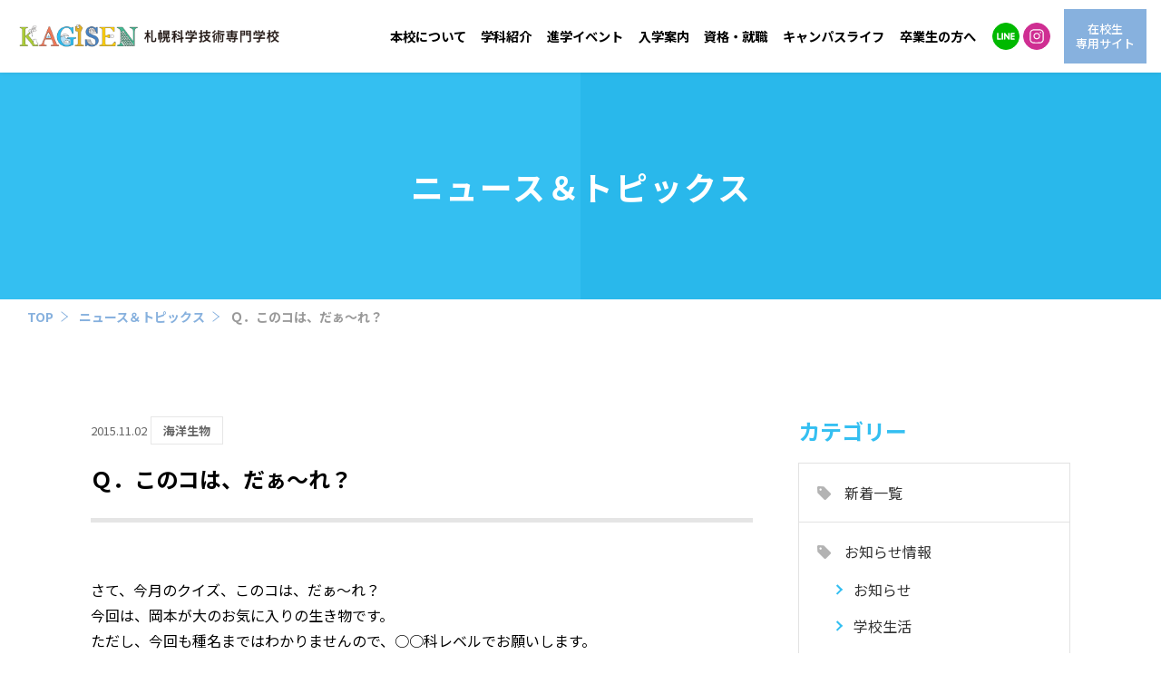

--- FILE ---
content_type: text/html; charset=UTF-8
request_url: https://s-kagisen.ac.jp/news/2015/11/02/1740/
body_size: 6366
content:
<!DOCTYPE html>
<html lang="ja" class="ua_pc">
<head prefix="og: http://ogp.me/ns# fb: http://ogp.me/ns/fb# article: http://ogp.me/ns/article#">
<meta charset="UTF-8">
<!-- Google Tag Manager -->
<script>
    (function(w, d, s, l, i) {
        w[l] = w[l] || [];
        w[l].push({
            'gtm.start': new Date().getTime(),
            event: 'gtm.js'
        });
        var f = d.getElementsByTagName(s)[0],
            j = d.createElement(s),
            dl = l != 'dataLayer' ? '&l=' + l : '';
        j.async = true;
        j.src =
            'https://www.googletagmanager.com/gtm.js?id=' + i + dl;
        f.parentNode.insertBefore(j, f);
    })(window, document, 'script', 'dataLayer', 'GTM-TZ46CVN');

</script>
<!-- End Google Tag Manager -->
<title>Ｑ．このコは、だぁ～れ？｜ニュース＆トピックス｜札幌科学技術専門学校</title>
<meta name="description" content="さて、今月のクイズ、このコは、だぁ～れ？ 今回は、岡本が大のお気に入りの生き物です。 ただし、今回も種名まではわかりませんので、○○科レベルでお願いします。 顕微鏡の接眼レンズにカメラをくっつけ、 息を止めて接写するという荒業で撮影していますので、 不鮮明さはお許しください。 このコの触角です。 ちょっとプランクトンっぽいですが、常時浮遊生活を送ってはいません。 （でも、このコが泳ぐ姿は愉快で大好...">
<meta name="viewport" content="width=device-width,initial-scale=1.0">
<meta name="format-detection" content="telephone=no">

<!-- font -->
<link rel="preconnect" href="https://fonts.googleapis.com">
<link rel="preconnect" href="https://fonts.gstatic.com" crossorigin>
<link href="https://fonts.googleapis.com/css2?family=Noto+Sans+JP:wght@400;500;700&display=swap" rel="stylesheet">
<link rel="stylesheet" href="https://use.typekit.net/cqz0wjo.css">
<!-- /font -->

<!-- css -->
<link href="https://s-kagisen.ac.jp/common/css/template.css?1711963502" rel="stylesheet">
<link href="https://s-kagisen.ac.jp/common/js/magnific/magnific-popup.css?1583592585" rel="stylesheet">
<link href="https://s-kagisen.ac.jp/css/news.css?1608042490" rel="stylesheet">
<link href="https://s-kagisen.ac.jp/css/wp.css?1583592585" rel="stylesheet">
<!-- / css -->

<!-- script -->
<script src="https://s-kagisen.ac.jp/common/js/jquery-3.6.3.min.js" defer></script>
<script src="https://s-kagisen.ac.jp/common/js/site.js?1612756716" defer></script>
<script src="https://s-kagisen.ac.jp/common/js/magnific/jquery.magnific-popup.min.js?1583592585" defer></script>
<script src="https://s-kagisen.ac.jp/common/js/magnific.js?1583592585" defer></script>
<!-- / script -->

<!-- ogp -->
<meta property="og:title" content="Ｑ．このコは、だぁ～れ？｜ニュース＆トピックス｜札幌科学技術専門学校">
<meta property="og:type" content="article">
<meta property="og:url" content="https://s-kagisen.ac.jp/news/2015/11/02/1740/">
<meta property="og:image" content="https://s-kagisen.ac.jp/uploads/2015/11/RIMG1144.jpg">
<meta property="og:image:width" content="320">
<meta property="og:image:height" content="240">
<meta property="og:site_name" content="札幌科学技術専門学校">
<meta property="og:description" content="さて、今月のクイズ、このコは、だぁ～れ？ 今回は、岡本が大のお気に入りの生き物です。 ただし、今回も種名まではわかりませんので、○○科レベルでお願いします。 顕微鏡の接眼レンズにカメラをくっつけ、 息を止めて接写するという荒業で撮影していますので、 不鮮明さはお許しください。 このコの触角です。 ちょっとプランクトンっぽいですが、常時浮遊生活を送ってはいません。 （でも、このコが泳ぐ姿は愉快で大好...">
<!-- / ogp -->

<link href="https://s-kagisen.ac.jp/news/2015/11/02/1740/" rel="canonical">

<script type="application/ld+json">
{"@context":"http:\/\/schema.org","@type":"BreadcrumbList","itemListElement":[{"@type":"ListItem","position":"1","name":"HOME","item":"https:\/\/s-kagisen.ac.jp\/"},{"@type":"ListItem","position":2,"name":"ニュース＆トピックス","item":"https:\/\/s-kagisen.ac.jp\/news\/"},{"@type":"ListItem","position":3,"name":"Ｑ．このコは、だぁ～れ？","item":"https:\/\/s-kagisen.ac.jp\/news\/2015\/11\/02\/1740\/"}]}
</script>



</head>


<body class="page-news">
<!-- Google Tag Manager (noscript) -->
<noscript><iframe src="https://www.googletagmanager.com/ns.html?id=GTM-TZ46CVN" height="0" width="0" style="display:none;visibility:hidden"></iframe></noscript>
<!-- End Google Tag Manager (noscript) -->

<a id="top" tabindex="-1"></a>
<header id="header" class="mw">
        <p class="logo"><a href="https://s-kagisen.ac.jp/"><img src="https://s-kagisen.ac.jp/common/images/head/logo.png?2023" alt="札幌科学技術専門学校" width="420" height="50"></a></p>
    
    <p class="nav_btn"><a href="#"></a></p>

    <nav>
        <ul class="gnav">
            <li><a href="https://s-kagisen.ac.jp/about/" >本校について</a>
                <div class="dd">
                    <div>
                        <p class="ph"><img src="https://s-kagisen.ac.jp/common/images/head/nav_course_01.jpg" width="330" height="240" alt="本校について" loading="lazy"></p>
                        <div>
                            <ul>
                                <li><a href="https://s-kagisen.ac.jp/about/introduction/">学園紹介 ごあいさつ／沿革</a></li>
                                <li><a href="https://s-kagisen.ac.jp/about/equipment/">施設・設備</a></li>
                                <li><a href="https://s-kagisen.ac.jp/about/access/">交通アクセス</a></li>
                                <li><a href="https://s-kagisen.ac.jp/about/disclosure/">情報公開</a></li>
                            </ul>
                            <ul>
                                <li><a href="https://s-kagisen.ac.jp/request/">資料請求</a></li>
                                <li><a href="https://s-kagisen.ac.jp/contact/">お問い合わせ</a></li>
                            </ul>
                        </div>
                        <!-- /.dd -->
                    </div>
                </div>
            </li>
            <li><a href="https://s-kagisen.ac.jp/course/" >学科紹介</a>
                <div class="dd">
                    <div>
                        <p class="ph"><img src="https://s-kagisen.ac.jp/common/images/head/nav_course.jpg" width="330" height="240" alt="学科紹介" loading="lazy"></p>
                        <div>
                            <ul>
                                <li><a href="https://s-kagisen.ac.jp/course/mechanic/">二級自動車整備士コース</a></li>
                                <li><a href="https://s-kagisen.ac.jp/course/natural-environment/">自然環境学科</a></li>
                            </ul>
                            <ul>
                                <li><a href="https://s-kagisen.ac.jp/course/biotechnology/">バイオテクノロジー学科</a></li>
                                <li><a href="https://s-kagisen.ac.jp/course/marine-biology/">海洋生物学科</a></li>
                            </ul>
                            <ul>
                                <li><a href="https://s-kagisen.ac.jp/course/architecture/">建築技術学科</a></li>
                                <li><a href="https://s-kagisen.ac.jp/course/electrical-technology/">電気技術学科</a></li>
                                <li><a href="https://s-kagisen.ac.jp/course/information-systems/">情報システム学科</a></li>
                            </ul>
                            <ul>
                                <!--<li><a href="https://s-kagisen.ac.jp/course/mechanic-night/">二級自動車整備士コース（夜間）</a></li>-->
                            </ul>
                        </div>
                        <!-- /.dd -->
                    </div>
                </div>
            </li>
            <li><a href="https://s-kagisen.ac.jp/oc/" >進学イベント</a>
                <div class="dd">
                    <div>
                        <p class="ph"><img src="https://s-kagisen.ac.jp/common/images/head/nav_course_03.jpg" width="330" height="240" alt="進学イベント" loading="lazy"></p>
                        <div>
                            <ul>
                                <li><a href="https://s-kagisen.ac.jp/oc/">オープンキャンパス</a></li>
                                <li><a href="https://s-kagisen.ac.jp/oc/school-tour/">学校見学</a></li>
                                <li><a href="https://s-kagisen.ac.jp/oc/line/">LINE進学相談</a></li>
                                <!--<li><a href="https://s-kagisen.ac.jp/oc/consultation/">進学相談会</a></li>-->
                            </ul>
                            <ul>
                                <li><a href="https://s-kagisen.ac.jp/oc/bus/">無料送迎バス<span></span></a></li>
                            </ul>
                        </div>
                        <!-- /.dd -->
                    </div>
                </div>
            </li>
            <li><a href="https://s-kagisen.ac.jp/guide/" >入学案内</a>
                <div class="dd">
                    <div>
                        <p class="ph"><img src="https://s-kagisen.ac.jp/common/images/head/nav_course_04.jpg" width="330" height="240" alt="入学案内" loading="lazy"></p>
                        <ul>
                            <li><a href="https://s-kagisen.ac.jp/guide/#POLICY">アドミッションポリシー</a></li>
                            <li><a href="https://s-kagisen.ac.jp/guide/#DATA">募集要項</a></li>
                            <li><a href="https://s-kagisen.ac.jp/guide/#NYUSHI">AO入試</a></li>
                            <li><a href="https://s-kagisen.ac.jp/guide/#SUPPORT">学費サポート</a></li>
                        </ul>
                        <!-- /.dd -->
                    </div>
                </div>
            </li>
            <li><a href="https://s-kagisen.ac.jp/qualification_employment/" >資格・就職</a>
                <div class="dd">
                    <div>
                        <p class="ph"><img src="https://s-kagisen.ac.jp/common/images/head/nav_course_05.jpg" width="330" height="240" alt="資格・就職" loading="lazy"></p>
                        <ul>
                            <li><a href="https://s-kagisen.ac.jp/qualification_employment/qualification/">取得可能資格</a></li>
                            <li><a href="https://s-kagisen.ac.jp/qualification_employment/employment/">就職実績</a></li>
                            <li><a href="https://s-kagisen.ac.jp/qualification_employment/obog/">OB・OG紹介</a></li>
                        </ul>
                        <!-- /.dd -->
                    </div>
                </div>
            </li>
            <li><a href="https://s-kagisen.ac.jp/campus-life/" >キャンパスライフ</a>
                <div class="dd">
                    <div>
                        <p class="ph"><img src="https://s-kagisen.ac.jp/common/images/head/nav_course_06.jpg" width="330" height="240" alt="キャンパスライフ" loading="lazy"></p>
                        <ul>
                            <li><a href="https://s-kagisen.ac.jp/about/student-support-center/">学生支援センター</a></li>
                            <li><a href="https://s-kagisen.ac.jp/campus-life/event/">年間行事・クラブ活動</a></li>
                            <li><a href="https://s-kagisen.ac.jp/campus-life/photo-gallery/">Instagramで見るフォトギャラリー</a></li>
                        </ul>
                        <!-- /.dd -->
                    </div>
                </div>
            </li>
            <li class="single"><a href="https://s-kagisen.ac.jp/graduate/" >卒業生の方へ</a></li>
            <!-- /.gnav -->
        </ul>

        <ul class="hnav sp">
            <li><a href="https://s-kagisen.ac.jp/news/">ニュース＆トピックス</a></li>
            <li><a href="https://s-kagisen.ac.jp/graduate/">卒業生の方へ</a></li>
            <li><a href="https://s-kagisen.ac.jp/recruiter/">企業採用担当の方へ</a></li>
            <li><a href="https://s-kagisen.ac.jp/international-students/">本校に入学をお考えの外国人の皆様へ</a></li>
            <li><a href="https://s-kagisen.ac.jp/rental-classroom/">貸し教室のご案内</a></li>
            <li><a href="https://s-kagisen.ac.jp/current_students/">在校生専用サイト</a></li>
            <li><a href="https://s-kagisen.ac.jp/employment-information/">教職員採用情報</a></li>
            <li><a href="https://s-kagisen.ac.jp/sitemap/">サイトマップ</a></li>
            <li><a href="https://s-kagisen.ac.jp/privacy/">プライバシーポリシー</a></li>
            <!-- /.hnav -->
        </ul>

        <ul class="bnav sp">
            <li><a href="https://s-kagisen.ac.jp/contact/">お問い合わせ</a></li>
            <li><a href="https://s-kagisen.ac.jp/request/">資料請求</a></li>
            <!-- /.bnav -->
        </ul>

        <ul class="sns-icon">
    <li><a href="https://lin.ee/2M6u6DD1m" target="_blank" class="line"><svg role="img">
                <title>LINE</title>
                <use xmlns:xlink="http://www.w3.org/1999/xlink" xlink:href="https://s-kagisen.ac.jp/common/images/icon.svg#icon-line"></use>
            </svg></a></li>
    <!--<li><a href="https://twitter.com/SKagisen" target="_blank" class="tw"><svg role="img">
				<title>Twitter</title>
				<use xmlns:xlink="http://www.w3.org/1999/xlink" xlink:href="https://s-kagisen.ac.jp/common/images/icon.svg#icon-tw"></use>
			</svg></a></li>-->
    <li><a href="https://www.instagram.com/sapporokagisen/" target="_blank" class="ig"><svg role="img">
                <title>Instagram</title>
                <use xmlns:xlink="http://www.w3.org/1999/xlink" xlink:href="https://s-kagisen.ac.jp/common/images/icon.svg#icon-ig"></use>
            </svg></a></li>
    <!-- /.sns-icon -->
</ul>

        <ul class="znav">
            <li><a href="https://s-kagisen.ac.jp/current_students/"><span>在校生<span>専用サイト</span></span></a></li>
            <!-- /.znav -->
        </ul>

    </nav>
    <!-- /#header -->
</header>

<main role="main" id="container" class="mw">



	<div>
		<div class="page_title"><div>
			<p>ニュース＆トピックス</p>
		<!-- /.page_title --></div></div>


	<div class="breadcrumbs a_reverse">
		<ol class="xw sp_pd">
			<li>
				<a href="https://s-kagisen.ac.jp">TOP</a>
			</li>
			<li>
				<a href="https://s-kagisen.ac.jp/news/">ニュース＆トピックス</a>
			</li>
			<li>
				<a href="https://s-kagisen.ac.jp/news/2015/11/02/1740/">Ｑ．このコは、だぁ～れ？</a>
			</li>
		</ol>
	<!-- /.breadcrumbs --></div>


		<article class="news_wrap w sp_pd">
			<div class="entry_detail column_main">
				<header>
					<time>2015.11.02</time>
					<span class="cat">海洋生物</span>
					<h1>Ｑ．このコは、だぁ～れ？</h1>
				</header>
				<div class="entry_body">
<p>さて、今月のクイズ、このコは、だぁ～れ？<br />
今回は、岡本が大のお気に入りの生き物です。<br />
ただし、今回も種名まではわかりませんので、○○科レベルでお願いします。<br />
顕微鏡の接眼レンズにカメラをくっつけ、<br />
息を止めて接写するという荒業で撮影していますので、<br />
不鮮明さはお許しください。<br />
<img decoding="async" alt="" src="/upload/images/f/f%20blog/RIMG1137.JPG" style="width: 320px; height: 240px; margin: 10px;" /><br />
このコの触角です。<br />
ちょっとプランクトンっぽいですが、常時浮遊生活を送ってはいません。<br />
（でも、このコが泳ぐ姿は愉快で大好きですが）</p>
<p><img decoding="async" alt="" src="/upload/images/f/f%20blog/RIMG1139.JPG" style="width: 320px; height: 240px; margin: 10px;" /><br />
顎脚でしょうか。<br />
この辺りで分かったら、専門家レベルなんでしょうね。</p>
<p><img decoding="async" alt="" src="/upload/images/f/f%20blog/RIMG1140.JPG" style="width: 320px; height: 240px; margin: 10px;" /><br />
頭部です。<br />
この仲間には大きな種類もいるのですが（体長５～６ｃｍくらい）、<br />
頭がこんな風になっているとは知りませんでした。</p>
<p><img decoding="async" alt="" src="/upload/images/f/f%20blog/RIMG1141.JPG" style="width: 320px; height: 240px; margin: 10px;" /><br />
鰓ですかね？<br />
そして、ここがてっきり腹だと思っていたのですが、<br />
ここは胸部（胸節）になるそうで、腹部は退化的なんだそうです。<br />
で、内臓はどこにあるのでしょう・・・</p>
<p><img decoding="async" alt="" src="/upload/images/f/f%20blog/RIMG1144.JPG" style="width: 320px; height: 240px; margin: 10px;" /><br />
歩脚。<br />
ここで、海藻にがっしりとしがみついています。<br />
このコはマクサにくっ付いていました。<br />
エサが来ると、歩脚を頼りに立ち上がって（？）、<br />
ファッサ～、ファッサ～と揺らめきながらエサを捕える様子は、たまりません。<br />
&nbsp;<br />
最大のヒント。<br />
&nbsp;</p>
<table border="0" cellpadding="1" cellspacing="1" style="width:640px;">
<tbody>
<tr>
<td>
				<img decoding="async" alt="" src="/upload/images/f/f%20blog/RIMG1145.JPG" style="width: 320px; height: 240px; margin: 5px;" />
			</td>
<td>
				<img decoding="async" alt="" src="/upload/images/f/f%20blog/RIMG1146.JPG" style="width: 320px; height: 240px; margin: 5px;" />
			</td>
</tr>
</tbody>
</table>
<p>メスの育房（育児嚢）です。<br />
ここに卵を抱えて孵すようです。<br />
育児行動が見られる種もあるようですよ。<br />
&nbsp;<br />
&nbsp;<br />
ヒント。<br />
&nbsp;<br />
こんな生き物が好きなんて、<br />
ワレながら変態なんだカラ。<br />
&nbsp;<br />
&nbsp;<br />
&nbsp;<br />
前回の答え。<br />
<img decoding="async" alt="" src="/upload/images/f/f%20blog/RIMG0896.JPG" style="width: 320px; height: 240px; margin: 10px;" /><br />
ウミグモの仲間でした。<br />
脚を束ねただけのような生き物ですが、<br />
陸上のクモに似ているだけあり、同じグループの鋏角亜門に属しています。<br />
陸上のクモは糸を使って獲物を捕獲するイメージが強いですが、<br />
（すべてのクモではないですけど）<br />
ウミグモは食性が分かっていないものも多いようです。<br />
軟体動物などの体液をチューチュー吸い取るタイプもいるようで、<br />
ちょっとゲンナリしますが、<br />
愛くるしい最少のイカ、ヒメイカもチューチュー吸引タイプの食事ですから、<br />
見た目で決めてはいけませんね。</p>
				<!-- /.entry_body --></div>
				<ul class="pager">
					<li class="prev"><a href="https://s-kagisen.ac.jp/news/2015/11/04/1742/">前の記事へ</a></li>
					<li class="list"><a href="https://s-kagisen.ac.jp/news/">お知らせ一覧</a></li>
					<li class="next"><a href="https://s-kagisen.ac.jp/news/2015/10/28/1737/">次の記事へ</a></li>
				<!-- /.pager --></ul>
			<!-- /.column_main --></div>


		<aside class="column_side">
			<dl>
				<dt class="title">カテゴリー</dt>
				<dd><ul>
					<li><a href="https://s-kagisen.ac.jp/news/">新着一覧</a></li>
					<li><span>お知らせ情報</span>
						<ul>
						<li><a href="https://s-kagisen.ac.jp/news/info/"><span>お知らせ</span></a></li>
						<li><a href="https://s-kagisen.ac.jp/news/life/"><span>学校生活</span></a></li>
						<li><a href="https://s-kagisen.ac.jp/news/employment-info/"><span>就職支援室より</span></a></li>
						</ul>
					</li>
					<li><span>学科別ニュース</span>
						<ul>
						<li><a href="https://s-kagisen.ac.jp/news/dep-1/"><span>自動車</span></a></li>
						<li><a href="https://s-kagisen.ac.jp/news/dep-2/"><span>自動二輪</span></a></li>
						<li><a href="https://s-kagisen.ac.jp/news/dep-3/"><span>自然環境</span></a></li>
						<li><a href="https://s-kagisen.ac.jp/news/dep-4/"><span>バイオ</span></a></li>
						<li><a href="https://s-kagisen.ac.jp/news/dep-5/"><span>海洋生物</span></a></li>
						<li><a href="https://s-kagisen.ac.jp/news/dep-6/"><span>建築技術</span></a></li>
						<li><a href="https://s-kagisen.ac.jp/news/dep-7/"><span>電気技術</span></a></li>
						<li><a href="https://s-kagisen.ac.jp/news/dep-8/"><span>情報システム</span></a></li>
						</ul>
					</li>
				</ul></dd>
			</dl>
		<!-- /.column_side --></aside>

		</article>

	</div>



<!-- /#container -->
</main>


<footer id="footer" class="mw">
    <div class="xw sp_pd">
        <p id="pagetop"><a href="#top"></a></p>

        <div class="info">
            <p class="logo"><a href="https://s-kagisen.ac.jp/" class="a_reverse"><img src="https://s-kagisen.ac.jp/common/images/foot/logo.png?2023" width="230" height="80" alt="">札幌科学技術専門学校</a></p>
            <div>
                <p>〒060-0042<br>
                    札幌市中央区大通西17丁目1-22<br>
                    <a href="tel:0120-234-722">0120-234-722</a>
                </p>
                <p><a href="tel:011-631-8811">TEL：011-631-8811</a><br>
                    FAX：011-613-0601</p>
            </div>
        </div><!-- /.info -->

        <div class="btns">
            <ul class="btn">
                <li><a href="https://s-kagisen.ac.jp/contact/">お問い合わせ</a></li>
                <li><a href="https://s-kagisen.ac.jp/request/">資料請求</a></li>
            </ul>

            <ul class="sns-icon">
    <li><a href="https://lin.ee/2M6u6DD1m" target="_blank" class="line"><svg role="img">
                <title>LINE</title>
                <use xmlns:xlink="http://www.w3.org/1999/xlink" xlink:href="https://s-kagisen.ac.jp/common/images/icon.svg#icon-line"></use>
            </svg></a></li>
    <!--<li><a href="https://twitter.com/SKagisen" target="_blank" class="tw"><svg role="img">
				<title>Twitter</title>
				<use xmlns:xlink="http://www.w3.org/1999/xlink" xlink:href="https://s-kagisen.ac.jp/common/images/icon.svg#icon-tw"></use>
			</svg></a></li>-->
    <li><a href="https://www.instagram.com/sapporokagisen/" target="_blank" class="ig"><svg role="img">
                <title>Instagram</title>
                <use xmlns:xlink="http://www.w3.org/1999/xlink" xlink:href="https://s-kagisen.ac.jp/common/images/icon.svg#icon-ig"></use>
            </svg></a></li>
    <!-- /.sns-icon -->
</ul>
        </div><!-- /.btns -->

        <nav class="a_reverse">
            <dl>
                <dt><a href="https://s-kagisen.ac.jp/about/">本校について</a></dt>
                <dd>
                    <ul>
                        <li><a href="https://s-kagisen.ac.jp/about/introduction/">学園紹介 ごあいさつ／沿革</a></li>
                        <li><a href="https://s-kagisen.ac.jp/about/equipment/">施設・設備</a></li>
                        <li><a href="https://s-kagisen.ac.jp/about/access/">交通アクセス</a></li>
                        <li><a href="https://s-kagisen.ac.jp/about/disclosure/">情報公開</a></li>
                        <li><a href="https://s-kagisen.ac.jp/request/">資料請求</a></li>
                        <li><a href="https://s-kagisen.ac.jp/contact/">お問い合わせ</a></li>
                    </ul>
                </dd>
            </dl>
            <dl>
                <dt><a href="https://s-kagisen.ac.jp/course/">学科紹介</a></dt>
                <dd>
                    <ul>
                        <li><a href="https://s-kagisen.ac.jp/course/mechanic/">二級自動車整備士コース</a></li>
                        <li><a href="https://s-kagisen.ac.jp/course/natural-environment/">自然環境学科</a></li>
                        <li><a href="https://s-kagisen.ac.jp/course/biotechnology/">バイオテクノロジー学科</a></li>
                        <li><a href="https://s-kagisen.ac.jp/course/marine-biology/">海洋生物学科</a></li>
                        <li><a href="https://s-kagisen.ac.jp/course/architecture/">建築技術学科</a></li>
                        <li><a href="https://s-kagisen.ac.jp/course/electrical-technology/">電気技術学科</a></li>
                        <li><a href="https://s-kagisen.ac.jp/course/information-systems/">情報システム学科</a></li>
                    </ul>
                </dd>
            </dl>
            <dl>
                <dt><a href="https://s-kagisen.ac.jp/oc/">進学イベント</a></dt>
                <dd>
                    <ul>
                        <li><a href="https://s-kagisen.ac.jp/oc/">オープンキャンパス</a></li>
                        <li><a href="https://s-kagisen.ac.jp/oc/school-tour/">学校見学</a></li>
                        <li><a href="https://s-kagisen.ac.jp/oc/line/">LINE進学相談</a></li>
                        <!--<li><a href="https://s-kagisen.ac.jp/oc/consultation/">進学相談会</a></li>-->
                        <li><a href="https://s-kagisen.ac.jp/oc/bus/">無料送迎バス<span></span></a></li>
                    </ul>
                </dd>

                <dt><a href="https://s-kagisen.ac.jp/guide/">入学案内</a></dt>
                <dd>
                    <ul>
                        <li><a href="https://s-kagisen.ac.jp/guide/#POLICY">アドミッションポリシー</a></li>
                        <li><a href="https://s-kagisen.ac.jp/guide/#DATA">募集要項</a></li>
                        <li><a href="https://s-kagisen.ac.jp/guide/#NYUSHI">AO入試</a></li>
                        <li><a href="https://s-kagisen.ac.jp/guide/#SUPPORT">学費サポート</a></li>
                    </ul>
                </dd>
            </dl>
            <dl>
                <dt><a href="https://s-kagisen.ac.jp/qualification_employment/">資格・就職</a></dt>
                <dd>
                    <ul>
                        <li><a href="https://s-kagisen.ac.jp/qualification_employment/qualification/">取得可能資格</a></li>
                        <li><a href="https://s-kagisen.ac.jp/qualification_employment/employment/">就職実績</a></li>
                        <li><a href="https://s-kagisen.ac.jp/qualification_employment/obog/">OB・OG紹介</a></li>
                    </ul>
                </dd>

                <dt><a href="https://s-kagisen.ac.jp/campus-life/">キャンパスライフ</a></dt>
                <dd>
                    <ul>
                        <li><a href="https://s-kagisen.ac.jp/about/student-support-center/">学生支援センター</a></li>
                        <li><a href="https://s-kagisen.ac.jp/campus-life/event/">年間行事・クラブ活動</a></li>
                        <li><a href="https://s-kagisen.ac.jp/campus-life/photo-gallery/">Instagramで見るフォトギャラリー</a></li>
                    </ul>
                </dd>
            </dl>
            <ul>
                <li><a href="https://s-kagisen.ac.jp/news/">ニュース＆トピックス</a></li>
                <li><a href="https://s-kagisen.ac.jp/graduate/">卒業生の方へ</a></li>
                <li><a href="https://s-kagisen.ac.jp/recruiter/">企業採用担当の方へ</a></li>
                <li><a href="https://s-kagisen.ac.jp/international-students/">本校に入学をお考えの外国人の皆様へ</a></li>
                <li><a href="https://s-kagisen.ac.jp/rental-classroom/">貸し教室のご案内</a></li>
                <li><a href="https://s-kagisen.ac.jp/current_students/">在校生専用サイト</a></li>
                <li><a href="https://s-kagisen.ac.jp/employment-information/">教職員採用情報</a></li>
                <li><a href="https://s-kagisen.ac.jp/sitemap/">サイトマップ</a></li>
                <li><a href="https://s-kagisen.ac.jp/privacy/">プライバシーポリシー</a></li>
            </ul>
        </nav>

        <small>COPYRIGHT &copy; 札幌科学技術専門学校. ALL RIGHTS RESERVED.</small>

        <!-- /#footer -->
    </div>
</footer>




</body>
</html>

--- FILE ---
content_type: text/css
request_url: https://s-kagisen.ac.jp/common/css/template.css?1711963502
body_size: 7850
content:
@charset "utf-8";

body,div,dl,dt,dd,ul,ol,li,h1,h2,h3,h4,h5,h6,pre,form,fieldset,p,blockquote,th,td,main,figure{margin:0;padding:0}table{font-size:100%;font-family:inherit}fieldset,img{border:0}img,svg{vertical-align:middle}address,caption,cite,code,dfn,em,th,var{font-style:normal;font-weight:400}ol,ul{list-style:none}caption,th{text-align:left}h1,h2,h3,h4,h5,h6{font-size:100%}q:before,q:after{content:''}abbr,acronym{border:0}select,input,textarea{font-size:100%}header,footer,nav,main,section,article,figure,aside,picture{display:block}.clearfix:after,.row:after{content:"";display:table;clear:both}.fl{float:left}.fr{float:right}@media screen and (min-width: 768px),print{.pc_fl{float:left}.pc_fr{float:right}}@media screen and (max-width: 767px){.sp_fl{float:left}.sp_fr{float:right}}.tal{text-align:left!important}.tac{text-align:center!important}.tar{text-align:right!important}@media screen and (min-width: 768px),print{.pc_tal{text-align:left!important}.pc_tac{text-align:center!important}.pc_tar{text-align:right!important}}@media screen and (max-width: 767px){.sp_tal{text-align:left!important}.sp_tac{text-align:center!important}.sp_tar{text-align:right!important}}.m00{margin:0!important}.mb00{margin-bottom:0!important}.mb05{margin-bottom:5px!important}.mb08{margin-bottom:8px!important}.mb10{margin-bottom:10px!important}.mb15{margin-bottom:15px!important}.mb20{margin-bottom:20px!important}.mb25{margin-bottom:25px!important}.mb30{margin-bottom:30px!important}.mb35{margin-bottom:35px!important}.mb40{margin-bottom:40px!important}.mb45{margin-bottom:45px!important}.mb50{margin-bottom:50px!important}.mt00{margin-top:0!important}.mt05{margin-top:5px!important}.mt08{margin-top:8px!important}.mt10{margin-top:10px!important}.mt15{margin-top:15px!important}.mt20{margin-top:20px!important}.mt25{margin-top:25px!important}.mt30{margin-top:30px!important}.mt35{margin-top:35px!important}.mt40{margin-top:40px!important}.mt45{margin-top:45px!important}.mt50{margin-top:50px!important}@media screen and (min-width: 768px),print{.pc_m00{margin:0!important}.pc_mb00{margin-bottom:0!important}.pc_mb05{margin-bottom:5px!important}.pc_mb08{margin-bottom:8px!important}.pc_mb10{margin-bottom:10px!important}.pc_mb15{margin-bottom:15px!important}.pc_mb20{margin-bottom:20px!important}.pc_mb25{margin-bottom:25px!important}.pc_mb30{margin-bottom:30px!important}.pc_mb35{margin-bottom:35px!important}.pc_mb40{margin-bottom:40px!important}.pc_mb45{margin-bottom:45px!important}.pc_mb50{margin-bottom:50px!important}.pc_mt00{margin-top:0!important}.pc_mt05{margin-top:5px!important}.pc_mt08{margin-top:8px!important}.pc_mt10{margin-top:10px!important}.pc_mt15{margin-top:15px!important}.pc_mt20{margin-top:20px!important}.pc_mt25{margin-top:25px!important}.pc_mt30{margin-top:30px!important}.pc_mt35{margin-top:35px!important}.pc_mt40{margin-top:40px!important}.pc_mt45{margin-top:45px!important}.pc_mt50{margin-top:50px!important}}@media screen and (max-width: 767px){.sp_m00{margin:0!important}.sp_mb00{margin-bottom:0!important}.sp_mb05{margin-bottom:5px!important}.sp_mb08{margin-bottom:8px!important}.sp_mb10{margin-bottom:10px!important}.sp_mb15{margin-bottom:15px!important}.sp_mb20{margin-bottom:20px!important}.sp_mb25{margin-bottom:25px!important}.sp_mb30{margin-bottom:30px!important}.sp_mb35{margin-bottom:35px!important}.sp_mb40{margin-bottom:40px!important}.sp_mb45{margin-bottom:45px!important}.sp_mb50{margin-bottom:50px!important}.sp_mt00{margin-top:0!important}.sp_mt05{margin-top:5px!important}.sp_mt08{margin-top:8px!important}.sp_mt10{margin-top:10px!important}.sp_mt15{margin-top:15px!important}.sp_mt20{margin-top:20px!important}.sp_mt25{margin-top:25px!important}.sp_mt30{margin-top:30px!important}.sp_mt35{margin-top:35px!important}.sp_mt40{margin-top:40px!important}.sp_mt45{margin-top:45px!important}.sp_mt50{margin-top:50px!important}}.p00{padding:0!important}.pb00{padding-bottom:0!important}.pb05{padding-bottom:5px!important}.pb08{padding-bottom:8px!important}.pb10{padding-bottom:10px!important}.pb15{padding-bottom:15px!important}.pb20{padding-bottom:20px!important}.pb25{padding-bottom:25px!important}.pb30{padding-bottom:30px!important}.pb35{padding-bottom:35px!important}.pb40{padding-bottom:40px!important}.pb45{padding-bottom:45px!important}.pb50{padding-bottom:50px!important}.pt00{padding-top:0!important}.pt05{padding-top:5px!important}.pt08{padding-top:8px!important}.pt10{padding-top:10px!important}.pt15{padding-top:15px!important}.pt20{padding-top:20px!important}.pt25{padding-top:25px!important}.pt30{padding-top:30px!important}.pt35{padding-top:35px!important}.pt40{padding-top:40px!important}.pt45{padding-top:45px!important}.pt50{padding-top:50px!important}@media screen and (min-width: 768px),print{.pc_p00{padding:0!important}.pc_pb00{padding-bottom:0!important}.pc_pb05{padding-bottom:5px!important}.pc_pb08{padding-bottom:8px!important}.pc_pb10{padding-bottom:10px!important}.pc_pb15{padding-bottom:15px!important}.pc_pb20{padding-bottom:20px!important}.pc_pb25{padding-bottom:25px!important}.pc_pb30{padding-bottom:30px!important}.pc_pb35{padding-bottom:35px!important}.pc_pb40{padding-bottom:40px!important}.pc_pb45{padding-bottom:45px!important}.pc_pb50{padding-bottom:50px!important}.pc_pt00{padding-top:0!important}.pc_pt05{padding-top:5px!important}.pc_pt08{padding-top:8px!important}.pc_pt10{padding-top:10px!important}.pc_pt15{padding-top:15px!important}.pc_pt20{padding-top:20px!important}.pc_pt25{padding-top:25px!important}.pc_pt30{padding-top:30px!important}.pc_pt35{padding-top:35px!important}.pc_pt40{padding-top:40px!important}.pc_pt45{padding-top:45px!important}.pc_pt50{padding-top:50px!important}}@media screen and (max-width: 767px){.sp_p00{padding:0!important}.sp_pb00{padding-bottom:0!important}.sp_pb05{padding-bottom:5px!important}.sp_pb08{padding-bottom:8px!important}.sp_pb10{padding-bottom:10px!important}.sp_pb15{padding-bottom:15px!important}.sp_pb20{padding-bottom:20px!important}.sp_pb25{padding-bottom:25px!important}.sp_pb30{padding-bottom:30px!important}.sp_pb35{padding-bottom:35px!important}.sp_pb40{padding-bottom:40px!important}.sp_pb45{padding-bottom:45px!important}.sp_pb50{padding-bottom:50px!important}.sp_pt00{padding-top:0!important}.sp_pt05{padding-top:5px!important}.sp_pt08{padding-top:8px!important}.sp_pt10{padding-top:10px!important}.sp_pt15{padding-top:15px!important}.sp_pt20{padding-top:20px!important}.sp_pt25{padding-top:25px!important}.sp_pt30{padding-top:30px!important}.sp_pt35{padding-top:35px!important}.sp_pt40{padding-top:40px!important}.sp_pt45{padding-top:45px!important}.sp_pt50{padding-top:50px!important}}


/* ========================================================
	template.css => テンプレート用CSS
======================================================== */
html {
	font-size: 62.5%;
}
body {
	background-color: #fff;
	font-size: 10px;
	font-size: 1rem;
	line-height: 1.8;
	color: #000000;
	word-wrap: break-word;
	overflow-wrap: break-word;

	font-family: 'Noto Sans JP', sans-serif;
	font-weight: 400;
	-webkit-text-size-adjust: 100%;
	text-size-adjust: 100%;
}
*,
*::before,
*::after {
	-webkit-box-sizing: border-box;
	-moz-box-sizing: border-box;
	box-sizing: border-box;
}

table {
	border-collapse: collapse;
	border-spacing: 0;
	line-height: 1.8;
}
a[href] {
	color: #87b1de;
	text-decoration: underline;
	outline: none;
}
a[href]:hover {
	text-decoration: none;
}
a[href].a_reverse,
.a_reverse a[href] {
	text-decoration: none;
}
@media screen and (min-width: 768px), print {
	a[href].a_reverse:hover,
	.a_reverse a[href]:hover {
		text-decoration: underline;
	}
	a[href^="tel:"] {
		pointer-events: none;
		text-decoration: none;
	}
}

label {
	cursor: pointer;
}
input, select, textarea, button {
	-webkit-appearance: none;
	-moz-appearance: none;
	appearance: none;
	max-width: 100%;
	margin: 0;
	border-radius: 0;
	vertical-align: middle;
	font-family: inherit;
	outline: none;
	font-size: 100%;
}
::-webkit-input-placeholder {
	color: #ccc;
}
:-ms-input-placeholder {
	color: #ccc;
}
::-moz-placeholder {
	color: #ccc;
}
select::-ms-expand {
	display: none;
}

button {
	cursor: pointer;
}
iframe {
	max-width: 100%;
	vertical-align: middle;
}
img {
	max-width: 100%;
	height: auto;
}

.hidden {
	display: none;
}
.slick-slider * {
	outline: none;
}


/* pc / sp
============================================================================================================ */
.sp,
.sps {
	display: none !important;
}
@media screen and (min-width: 768px), print {
	.pc_break {
		position: relative;
		display: block;
		height: 0;
		overflow: hidden;
	}
	.pc_hidden {
		position: relative;
		overflow: hidden;
		display: block;
		height: 0;
	}
}
@media screen and (max-width: 767px) {
	.pc {
		display: none !important;
	}
	.sp {
		display: block !important;
	}
	img.sp, span.sp, br.sp, em.sp, strong.sp {
		display: inline !important;
	}
	td.sp, th.sp {
		display: table-cell !important;
	}
	.sp_break {
		position: relative;
		display: block;
		height: 0;
		overflow: hidden;
	}
}
@media screen and (max-width: 370px) {
	.sps {
		display: block !important;
	}
	img.sps, spsan.sps, br.sps, em.sps, strong.sps {
		display: inline !important;
	}
	.sps_non {
		display: none !important;
	}
}

/* transition
============================================================================================================ */
@media screen and (min-width: 768px) {
	body.init a[href],
	body.init a[href]::before,
	body.init a[href]::after,
	body.init button,
	body.init button::before,
	body.init button::after,
	body.init .basic_trs,
	body.init .basic_trs::before,
	body.init .basic_trs::after,
	body.init .basic_trs *,
	body.init .basic_trs *::before,
	body.init .basic_trs *::after {
		transition: color 0.2s ease-in-out, background 0.2s ease-in-out, border 0.2s ease-in-out, opacity 0.2s ease-in-out;
	}
	body.init a svg {
		transition: fill 0.2s ease-in-out;
	}
}


/* font family
============================================================================================================ */
.ff_en {
	font-family: din-2014, sans-serif;
	font-weight: 700;
	font-style: normal;
}


/* color
============================================================================================================ */
.c_theme {
	color: #87b1de;
}

/* bg
============================================================================================================ */
.bg_pattern {
	background: #f1faff url(../images/bg_pattern.png) 50% 0;
}
@media screen and (max-width: 767px) {
	.bg_pattern {
		background-size: 900px;
	}
}

/* font
============================================================================================================ */
.fwb {
	font-weight: bold;
}
.fwn {
	font-weight: normal;
}


/* display
============================================================================================================ */
.db {
	display: block;
}
.dib {
	display: inline-block;
}

/* position
============================================================================================================ */
.pos-r {
	position: relative;
}

/* object-fit
============================================================================================================ */
img.of {
	position: absolute;
	top: 0;
	left: 0;
	width: 100%;
	height: 100%;
	max-width: none;
	object-fit: cover;
}

/* hover
============================================================================================================ */
@media screen and (min-width: 768px), print {
	a.hv_wh,
	button.hv_wh,
	a .hv_wh,
	.hv_wh a {
		position: relative;
		display: inline-block;
		vertical-align: middle;
		overflow: hidden;
	}
	a.hv_wh::after,
	button.hv_wh::after,
	a .hv_wh::after,
	.hv_wh a::after {
		content: "";
		position: absolute;
		left: 0;
		right: 0;
		top: 0;
		bottom: 0;
		background-color: rgba(255,255,255,0);
		z-index: 3;
	}
	body.init a.hv_wh::after,
	body.init button.hv_wh::after,
	body.init a .hv_wh::after,
	body.init .hv_wh a::after {
		transition: background 0.2s;
	}
	a[href].hv_wh:hover::after,
	button.hv_wh:hover::after,
	a[href]:hover .hv_wh::after,
	.hv_wh a[href]:hover::after {
		background-color: rgba(255,255,255,0.3);
	}
	a[href].hv_wh.a20:hover::after,
	button.hv_wh.a20:hover::after,
	a[href]:hover .hv_wh.a20::after,
	.hv_wh.a20 a[href]:hover::after {
		background-color: rgba(255,255,255,0.2);
	}
	a[href].hv_wh.a10:hover::after,
	button.hv_wh.a10:hover::after,
	a[href]:hover .hv_wh.a10::after,
	.hv_wh.a10 a[href]:hover::after {
		background-color: rgba(255,255,255,0.1);
	}

	body.init a[href] .hv_op {
		transition: opacity 0.2s;
	}
	a[href].hv_op:hover,
	a[href]:hover .hv_op,
	button.hv_op:hover,
	.hv_op a[href]:hover {
		opacity: 0.7;
	}
	a[href].hv_op.a20:hover,
	a[href]:hover .hv_op.a20,
	.hv_op.a20 a[href]:hover {
		opacity: 0.8;
	}
	a[href].hv_op.a10:hover,
	a[href]:hover .hv_op.a10,
	.hv_op.a10 a[href]:hover {
		opacity: 0.9;
	}
	a[href].hv_op.a50:hover,
	a[href]:hover .hv_op.a50,
	.hv_op.a50 a[href]:hover {
		opacity: 0.5;
	}
}

.hv_zoom {
	position: relative;
	display: block;
	overflow: hidden;
}
.hv_zoom > * {
	position: absolute;
	top: 0;
	right: 0;
	left: 0;
	bottom: 0;
	background-repeat: no-repeat;
	background-position: 50%;
	background-size: cover;
}
@media screen and (min-width: 768px), print {
	body.init a[href].hv_zoom > *,
	body.init a[href] .hv_zoom > * {
		transition: transform 0.6s, opacity .3s;
	}
	a[href]:hover .hv_zoom.s > * {
		transform: scale(1.03);
	}
	a[href]:hover.hv_zoom > *,
	a[href]:hover .hv_zoom > * {
		transform: scale(1.05);
	}
}


/* target
============================================================================================================ */
.target {
	display: block;
	position: relative;
	width: 1px;
	top: -60px;
}
.target.pt {
	top: -90px;
}
@media screen and (max-width: 767px) {
	.target {
		top: -50px;
	}
	.target.pt {
		top: -70px;
	}
}



/* w
============================================================================================================ */
.w {
	position: relative;
}
@media screen and (min-width: 768px), print {
	.w {
		width: 980px;
		margin: 0 auto;
	}
	.mw {
		min-width: 1200px;
	}
	.xw {
		max-width: 1430px;
		padding-left: 30px;
		padding-right: 30px;
		margin: 0 auto;
	}
}
@media screen and (max-width: 767px) {
}


/* spパディング
============================================================================================================ */
@media screen and (max-width: 767px) {
	.sp_pd {
		padding-left: 5vw !important;
		padding-right: 5vw !important;
	}
	.sp_full {
		margin-left: -5vw !important;
		margin-right: -5vw !important;
	}
	.sp_full_l {
		margin-left: -5vw !important;
	}
	.sp_full_r {
		margin-right: -5vw !important;
	}
}

/* sns-icon
============================================================================================================ */
.sns-icon {
	display: flex;
	justify-content: center;
}
.sns-icon a {
	display: flex;
	justify-content: center;
	align-items: center;
	width: 30px;
	height: 30px;
	margin: 0 2px;
	background-color: #87b1de;
	border: 1px solid #87b1de;
	border-radius: 100%;
}
.sns-icon a svg {
	width: 16px;
	height: 16px;
	fill: #fff;
}
.sns-icon a.line svg {
	width: 20px;
	height: 20px;
}
.sns-icon a.ig {
	background-color: #cf2e92;
	border-color: #cf2e92;
}
.sns-icon a.tw {
	background-color: #1da1f2;
	border-color: #1da1f2;
}
.sns-icon a.line {
	background-color: #00b900;
	border-color: #00b900;
}
@media screen and (min-width: 768px), print {
	.sns-icon a[href]:hover {
		background-color: #fff;
	}
	.sns-icon a[href].ig:hover svg {
		fill: #cf2e92;
	}
	.sns-icon a[href].tw:hover svg {
		fill: #1da1f2;
	}
	.sns-icon a[href].line:hover svg {
		fill: #00b900;
	}
}

/* header
============================================================================================================ */
#header {
	position: fixed;
	top: 0;
	left: 0;
	right: 0;
	background-color: #fff;
	box-shadow: 0 0 5px rgba(0,0,0,.1);
	z-index: 1000;
}
@media print {
	#header {
		position: absolute;
	}
}
@media screen and (min-width: 768px), print {
	#header {
		display: flex;
		justify-content: space-between;
		align-items: center;
		height: 80px;
		padding-right: clamp(10px, calc((100vw - 1220px) * 0.1 + 10px), 20px);
		padding-left: clamp(15px, calc((100vw - 1220px) * 0.1 + 15px), 50px);
	}
	#header .logo {
		min-width: 290px;
		max-width: 420px;
		width: calc(420px + (100vw - 1550px) * 0.6);
	}
	#header nav {
		display: flex;
		align-items: center;
	}
	#header nav > ul {
		display: flex;
	}
	#header nav a {
		position: relative;
		display: flex;
		justify-content: center;
		align-items: center;
		color: #000;
		font-weight: bold;
		text-align: center;
		text-decoration: none;
		line-height: 1.3;
		font-size: 1.5rem;
	}
	#header nav .gnav > li > a {
		overflow: hidden;
		height: 80px;
		padding: 0 clamp(0.5em, calc((100vw - 1220px) * 0.02 + 0.5em), .7em);
		font-size: 1.4rem;
		font-size: clamp(1.4rem, calc((100vw - 1220px) * 0.005 + 1.4rem), 1.5rem);
	}
	#header nav .gnav > li > a::after {
		content: "";
		position: absolute;
		right: clamp(0.5em, calc((100vw - 1220px) * 0.02 + 0.5em), .7em);
		left: clamp(0.5em, calc((100vw - 1220px) * 0.02 + 0.5em), .7em);
		top: 50%;
		border-top: 2px solid #000;
		transform: translateY(23px);
		opacity: 0;
	}
	body.init #header nav .gnav > li > a::after {
		transition: transform .2s ease-in-out, opacity .2s ease-in-out;
	}
	#header nav .gnav > li.hover > a::after,
	#header nav .gnav > li > a.current::after {
		transform: translateY(20px);
		opacity: 1;
	}
	#header nav .gnav > li > a.current::after {
		border-top-color: #29b8eb;
	}

	#header nav .sns-icon {
		margin-left: clamp(5px, calc((100vw - 1220px) * 0.05 + 5px), 15px);
	}
	#header nav .znav {
		margin-left: clamp(10px, calc((100vw - 1220px) * 0.05 + 10px), 20px);
	}
	#header nav .znav a {
		width: 7em;
		height: 60px;
		background-color: #87b1de;
		border: 2px solid #87b1de;
		color: #fff;
		font-size: 1.3rem;
		font-weight: 500;
	}
	#header nav .znav a span span {
		display: block;
	}
	#header nav .znav a:hover {
		background-color: #fff;
		color: #87b1de;
	}
	@media screen and (min-width: 1580px) {
		#header nav .znav a {
			width: 11vw;
			font-size: 1.6rem;
		}
		#header nav .znav a span span {
			display: inline;
		}
	}

	#header nav .dd {
		position: absolute;
		right: 0;
		width: calc(50% + 550px);
		background-color: #34bff1;
	}
	#header nav .dd > * {
		display: flex;
		align-items: center;
		padding-right: 30px;
	}
	#header nav .dd .ph {
		padding: 30px;
		background-color: #29b8eb;
	}
	#header nav .dd .ph + * {
		width: calc(100% - 390px);
	}
	#header nav .dd ul {
		position: relative;
		display: flex;
		flex-wrap: wrap;
	}
	#header nav .dd ul li {
		padding-left: 30px;
	}
	#header nav .dd ul a {
		height: 60px;
		padding: 0 20px;
		color: #fff;
		justify-content: flex-start;
		text-align: left;
		font-size: 1.5rem;
	}
	#header nav .dd ul a::before {
		content: "";
		position: absolute;
		top: 50%;
		left: 0;
		width: 10px;
		height: 10px;
		border-top: 3px solid #fff;
		border-right: 3px solid #fff;
		transform-origin: 100% 0;
		transform: rotate(45deg);
	}
	#header nav .dd ul a:hover {
		text-decoration: underline;
	}
	#header nav .dd ul.column li:nth-child(2)::before,
	#header nav .dd ul.column li:nth-child(3)::before {
		content: "";
		position: absolute;
		top: 0;
		bottom: 0;
		left: 33.33%;
		border-left: 1px solid #fff;
		pointer-events: none;
		opacity: 0.5;
	}
	#header nav .dd ul.column li:nth-child(3)::before {
		left: 66.66%;
	}
	#header nav .dd ul.column li {
		width: 33.33%;
	}

	#header nav .gnav > li:not(.single) > a::before {
		content: "";
		position: absolute;
		bottom: 0;
		left: 50%;
		margin-left: -6px;
		border-style: solid;
		border-width: 0 6px 12px 6px;
		border-color: transparent transparent #34bff1 transparent;
		opacity: 0;
		transform: translateY(12px);
	}
	body.init #header nav .gnav > li > a::before {
		transition: transform 0.3s ease-in-out, opacity 0.3s ease-in-out;
	}
	#header nav .gnav > li.hover > a::before {
		opacity: 1;
		transform: translateY(0);
	}

	body.init #header nav .dd {
		transition: opacity 0.3s ease-in-out, height 0.3s ease-in-out;
	}
	body.init #header nav .dd > * {
		transition: transform 0.3s;
	}
	#header nav .dd {
		overflow: hidden;
		height: 0;
		opacity: 0;
	}
	#header nav .dd > * {
		transform: translateY(-20px);
	}
	#header nav li.hover .dd {
		opacity: 1;
		z-index: 3;
	}
	#header nav li.hover .dd > * {
		transform: translateY(0);
	}
}
@media screen and (min-width: 768px) {
	body.init #header,
	body.init #header nav .gnav > li > a {
		transition: height 0.3s, box-shadow 0.3s;
	}
	body.init.head-min #header,
	body.init.head-min #header nav .gnav > li > a {
		transition: height 0.5s ease-in-out, box-shadow 0.5s ease-in-out;
	}
	.head-min #header {
		height: 60px;
	}
	.head-min #header nav .gnav > li > a {
		height: 60px;
	}
	.head-min #header nav .gnav > li.hover > a::before {
	}
	.head-min #header nav .gnav > li > a::after {
		transform: translateY(18px);
	}
	.head-min #header nav .gnav > li.hover > a::after,
	.head-min #header nav .gnav > li > a.current::after {
		transform: translateY(15px);
	}
}
@media screen and (max-width: 767px) {
	#header {
	}
	#header .logo {
		position: relative;
		display: flex;
		align-items: center;
		height: 50px;
		z-index: 10;
	}
	#header .logo a {
		display: block;
		padding: 10px;
	}
	#header .logo a img {
		width: 250px;
	}

	/* nav_btn */
	#header .nav_btn {
		position: absolute;
		right: 0;
		top: 0;
		width: 50px;
		height: 50px;
		background-color: #87b1de;
		z-index: 15;
	}
	#header .nav_btn a {
		position: relative;
		display: block;
		height: 50px;
	}
	#header .nav_btn:before,
	#header .nav_btn a::before,
	#header .nav_btn a::after {
		content: "";
		position: absolute;
		left: 50%;
		top: 50%;
		width: 24px;
		margin-top: -1px;
		margin-left: -12px;
		border-top: 2px solid #fff;
	}
	body.init #header .nav_btn:before,
	body.init #header .nav_btn a::before,
	body.init #header .nav_btn a::after {
		transition: all 0.3s ease-in-out;
	}
	#header .nav_btn a::before {
		transform: translateY(-8px);
	}
	#header .nav_btn a::after {
		transform: translateY(8px);
	}

	/* nav_btn open */
	#header.open .nav_btn::before {
		opacity: 0;
	}
	#header.open .nav_btn a::before {
		transform: translateY(0) rotate(45deg);
	}
	#header.open .nav_btn a::after {
		transform: translateY(0) rotate(-45deg);
	}

	/* nav */
	#header nav {
		position: fixed;
		top: 50px;
		right: 0;
		width: 100vw;
		max-height: calc(100vh - 50px);
		padding-bottom: 50px;
		background-color: #34bff1;
		overflow-y: scroll;
		-webkit-overflow-scrolling: touch;
		transform: translateX(110%);
		line-height: 1.3;
		font-size: 1.3rem;
		z-index: 5;
	}
	body.init #header nav {
		transition: transform 0.3s ease-in-out;
	}
	/* open */
	#header.open nav {
		transform: translateX(0%);
	}

	#header nav a {
		position: relative;
		display: block;
		color: #fff;
		font-weight: bold;
		text-decoration: none;
	}

	#header nav .gnav > li > a {
		padding: 18px;
		font-size: 1.5rem;
		border-top: 1px solid rgba(255,255,255,0.3);
	}
	#header nav .gnav > li:first-child > a {
		border-top-width: 0;
	}
	#header nav .gnav > li > a::after {
		content: "";
		position: absolute;
		top: 50%;
		right: 20px;
		width: 8px;
		height: 8px;
		margin-top: -6px;
		border-bottom: 2px solid #fff;
		border-right: 2px solid #fff;
		transform: rotate(45deg);
	}
	#header nav .gnav > li.single > a::after {
		margin: -4px 2px 0 0;
		transform: rotate(-45deg);
	}
	body.init #header nav .gnav > li > a::after {
		transition: transform 0.3s ease-in-out;
	}
	#header nav .gnav > li > a.open::after {
		transform: translateY(3px) rotate(225deg);
	}
	#header nav .gnav .dd {
		overflow: hidden;
		height: 0;
	}
	body.init #header nav .dd {
		transition: height 0.3s ease-in-out;
	}
	#header nav .gnav .dd .ph {
		display: none;
	}
	#header nav .gnav .dd .ph + * {
		padding: 15px 0;
		border-top: 1px solid rgba(255,255,255,0.3);
	}
	#header nav .gnav .dd ul a {
		padding: 8px 30px;
		font-size: 1.3rem;
	}
	#header nav .hnav {
		padding: 15px 0;
		border-top: 1px solid rgba(255,255,255,0.3);
		border-bottom: 1px solid rgba(255,255,255,0.3);
	}
	#header nav .hnav a {
		padding: 10px 20px;
		font-size: 1.4rem;
	}
	#header nav .bnav {
		padding: 15px;
		display: flex !important;
		justify-content: space-between;
	}
	#header nav .bnav li {
		width: calc(50% - 5px);
	}
	#header nav .bnav a {
		display: block;
		background-color: #fff;
		color: #87b1de;
		text-align: center;
		font-size: 1.3rem;
		padding: 15px 0;
	}

	#header nav .sns-icon {
		margin-top: 10px;
	}
	#header nav .sns-icon a {
		display: flex !important;
	}

	#header nav .znav {
		margin-top: 25px;
		padding: 0 15px;
	}
	#header nav .znav a {
		display: block;
		background-color: #000;
		color: #fff;
		text-align: center;
		font-size: 1.4rem;
		padding: 15px 0;
	}
}



/* footer
============================================================================================================ */
#footer {
	position: relative;
	margin-top: 150px;
	padding-top: 70px;
	background-color: #333333;
	color: #fff;
	font-size: 1.4rem;
}
#footer a {
	color: #fff;
}
@media screen and (min-width: 768px), print {
	#footer > * {
		position: relative;
	}
}
@media screen and (max-width: 767px) {
	#footer {
		margin-top: 75px;
		padding-top: 40px;
		font-size: 1.2rem;
	}
}


/* ページトップ
------------------------------------------------------------- */
@media print {
	#pagetop {
		display: none;
	}
}
@media screen {
	#pagetop {
		position: fixed;
		overflow: hidden;
		bottom: 0;
		right: 0;
		width: 50px;
		height: 50px;
		z-index: 100;
	}
	#pagetop a {
		display: block;
		width: 50px;
		height: 50px;
		background-color: #29b8eb;
		border: 2px solid #29b8eb;
		transition: transform 0.3s, background .2s;
		transform: translateX(100%);
	}
	#pagetop a::before {
		content: "";
		position: absolute;
		top: 50%;
		left: 50%;
		width: 10px;
		height: 10px;
		margin: -3px 0 0 -4px;
		border-top: 3px solid #fff;
		border-left: 3px solid #fff;
		transform: scaleY(.8) rotate(45deg);
	}
	#pagetop.show a {
		transform: translateX(0);
	}
}
@media screen and (min-width: 768px) {
	#pagetop a:hover {
		background-color: #fff;
	}
	#pagetop a:hover::before {
		border-color: #29b8eb;
	}
}
@media screen and (max-width: 767px) {
	#pagetop {
		width: 44px;
		height: 44px;
	}
	#pagetop a {
		width: 44px;
		height: 44px;
	}
	#pagetop.abs {
		position: absolute;
		top: 0;
		bottom: auto;
	}
}


/* info
------------------------------------------------------------- */
#footer .info {
	margin-bottom: 40px;
	font-weight: bold;
}
#footer .info .logo {
	margin-bottom: 10px;
	font-size: 2rem;
	line-height: 1.5;
}
#footer .info > div {
	display: flex;
}
@media screen and (min-width: 768px), print {
	#footer .info {
		position: relative;
		padding-left: 250px;
	}
	#footer .info .logo img {
		position: absolute;
		top: 10px;
		left: 0;
	}
	#footer .info > div > * + * {
		margin-left: 2.5em;
	}
}
@media screen and (max-width: 767px) {
	#footer .info {
		margin-bottom: 20px;
	}
	#footer .info .logo {
		margin-bottom: 15px;
		font-size: 1.6rem;
		text-align: center;
	}
	#footer .info .logo img {
		display: block;
		width: 150px;
		margin: 0 auto 15px;
	}
	#footer .info > div {
		justify-content: center;
	}
	#footer .info > div > * + * {
		margin-left: 1.2em;
	}
}

/* btns
------------------------------------------------------------- */
#footer .btns {
}
#footer .btns .btn {
	display: flex;
}
#footer .btns .btn a {
	display: flex;
	justify-content: center;
	align-items: center;
	background-color: #45beef;
	font-size: 1.6rem;
	line-height: 1.3;
	font-weight: bold;
	text-decoration: none;
}
#footer .btns .sns-icon {
	margin-top: 20px;
}
#footer .btns .sns-icon a {
	border: 0;
}
@media screen and (min-width: 768px), print {
	#footer .btns {
		position: absolute;
		top: 0;
		right: 30px;
	}
	#footer .btns .btn li {
		margin-left: 10px;
	}
	#footer .btns .btn a {
		width: 230px;
		height: 60px;
	}
	#footer .btns .btn a:hover {
		background-color: #fff;
		color: #87b1de;
	}
	#footer .btns .sns-icon {
		justify-content: flex-end;
	}
}
@media screen and (max-width: 767px) {
	#footer .btns .btn {
		justify-content: space-between;
	}
	#footer .btns .btn li {
		width: calc(50% - 8px);
	}
	#footer .btns .btn a {
		height: 40px;
		font-size: 1.2rem;
	}
}

/* nav
------------------------------------------------------------- */
#footer nav {
}
@media screen and (min-width: 768px), print {
	#footer nav {
		display: flex;
		padding: 40px 0;
		border-top: 1px solid #4d4d4d;
		font-weight: bold;
	}
	#footer nav > * + * {
		margin-left: 4%;
	}
	#footer nav dt {
		margin-bottom: 15px;
		font-size: 1.6rem;
	}
	#footer nav dt ~ dt {
		margin-top: 25px;
	}
	#footer nav li a {
		display: block;
		line-height: 1.4;
	}
	#footer nav li + li {
		margin-top: 12px;
	}
	#footer nav > ul {
		font-size: 1.6rem;
	}
	#footer nav > ul li + li {
		margin-top: 18px;
	}
}
@media screen and (min-width: 768px) and (max-width: 1300px), print {
	#footer nav li a span {
		display: block;
	}
}
@media screen and (max-width: 767px) {
	#footer nav {
		display: none;
	}
}


/* small
------------------------------------------------------------- */
#footer small {
	display: block;
	padding: 40px 0;
	border-top: 1px solid #4d4d4d;
	font-size: 1.3rem;
	color: #cccccc;
	text-align: center;
}
@media screen and (max-width: 767px) {
	#footer small {
		margin-top: 20px;
		padding: 20px 0;
		font-size: 1rem;
	}
}


/* container
============================================================================================================ */
#container {
	position: relative;
	padding-top: 80px;
	font-size: 1.6rem;
	line-height: 1.75;
}
#container::before,
#container::after {
	content: "";
	display: table;
	clear: both;
}
@media screen and (max-width: 767px) {
	#container {
		padding-top: 50px;
		font-size: 1.3rem;
	}
}


/* ===================================================================================================================

	パーツ

=================================================================================================================== */

/* pd_block
============================================================================================================ */
.pd_block {
	padding: 100px 0;
}
@media screen and (max-width: 767px) {
	.pd_block {
		padding: 40px 0;
	}
}

/* mt_block
============================================================================================================ */
.mt_block {
	margin-top: 100px;
}
@media screen and (max-width: 767px) {
	.mt_block {
		margin-top: 40px;
	}
}

/* breadcrumbs
============================================================================================================ */
.breadcrumbs {
	margin-bottom: 90px;
	padding-top: 10px;
	padding-bottom: 10px;
	font-size: 1.4rem;
	line-height: 1.4;
	font-weight: bold;
	color: #999999;
}
.breadcrumbs li {
	position: relative;
	padding-right: 25px;
}
.breadcrumbs ol li::after {
	content: "";
	position: absolute;
	right: 12px;
	top: 50%;
	width: 10px;
	height: 10px;
	border-top: 1px solid #87b1de;
	border-right: 1px solid #87b1de;
	transform-origin: 100% 0;
	transform: scaleY(.8) rotate(45deg);
}
.breadcrumbs ol li a {
	color: #87b1de;
}
.breadcrumbs ol li:last-child {
	padding-right: 0;
}
.breadcrumbs ol li:last-child::after {
	content: none;
}
.breadcrumbs ol li:last-child a {
	color: #999999;
}
@media screen and (min-width: 768px), print {
	.breadcrumbs ol {
		white-space: nowrap;
		overflow: hidden;
		text-overflow: ellipsis;
	}
	.breadcrumbs li {
		display: inline;
	}
	.breadcrumbs ol li a[href]:hover {
	}
}
@media screen and (max-width: 767px) {
	.breadcrumbs {
		margin-bottom: 30px;
		font-size: 1.1rem;
		overflow-x: auto;
		-webkit-overflow-scrolling: touch;
	}
	.breadcrumbs ol {
		display: table;
		white-space: nowrap;
	}
	.breadcrumbs ol li {
		display: table-cell;
		white-space: nowrap;
	}
	.breadcrumbs li {
		padding-right: 20px;
	}
	.breadcrumbs ol li::after {
		width: 7px;
		height: 7px;
		right: 7px;
	}
}


/* page_title
============================================================================================================ */
.page_title {
	position: relative;
	display: flex;
	justify-content: center;
	align-items: center;
	height: 250px;
	background: #34bff1;
	background: -moz-linear-gradient(left, #34bff1 50%, #29b8eb 50%);
	background: -webkit-linear-gradient(left, #34bff1 50%,#29b8eb 50%);
	background: linear-gradient(to right, #34bff1 50%,#29b8eb 50%);
	color: #fff;
	text-align: center;
	line-height: 1.3;
	font-size: 3.6rem;
	padding-left: .05em;
	letter-spacing: 0.05em;
	font-weight: bold;
}
.page_title > * {
	position: relative;
	z-index: 2;
}
.page_title .category {
	margin-bottom: 20px;
	font-size: 2rem;
	font-weight: bold;
}
.page_title .category::after {
	content: "";
	display: block;
	width: 30px;
	margin: 25px auto 0;
	border-top: 1px solid #fff;
}
@media screen and (min-width: 768px), print {
}
@media screen and (max-width: 767px) {
	.page_title {
		height: 130px;
		line-height: 1.3;
		font-size: 2.2rem;
	}
	.page_title .category {
		margin-bottom: 10px;
		font-size: 1.3rem;
	}
	.page_title .category::after {
		width: 20px;
		margin-top: 10px;
	}
}

/* title
============================================================================================================ */
/* bdb_title */
.bdb_title {
	position: relative;
	margin-bottom: 70px;
	padding-bottom: 20px;
	border-bottom: 3px solid #f7f7f7;
	font-size: 2.8rem;
	line-height: 1.5;
	font-weight: bold;
}
.bdb_title::after {
	content: "";
	position: absolute;
	left: 0;
	bottom: -3px;
	width: 40px;
	border-bottom: 3px solid #87b1de;
}
@media screen and (min-width: 768px), print {
}
@media screen and (max-width: 767px) {
	.bdb_title {
		margin-bottom: 30px;
		padding-bottom: 12px;
		font-size: 2rem;
	}
	.bdb_title::after {
		width: 30px;
	}
}

/* en_title */
.en_title {
	margin-bottom: 30px;
	display: flex;
	align-items: center;
	font-size: 1.6rem;
	line-height: 1.7;
	color: #4373b9;
}
.en_title .ff_en {
	font-size: 5rem;
	line-height: 1.2;
}
.en_title .title {
	position: relative;
	margin-left: 25px;
	padding-left: 90px;
}
.en_title .title::before {
	content: "";
	position: absolute;
	left: 0;
	top: 50%;
	width: 60px;
	border-top: 1px solid;
}
@media screen and (max-width: 767px) {
	.en_title {
		flex-wrap: wrap;
		margin-bottom: 20px;
		font-size: 1.2rem;
	}
	.en_title .ff_en {
		font-size: 2.8rem;
	}
	.en_title .title {
		position: relative;
		margin-left: 10px;
		padding-left: 40px;
	}
	.en_title .title::before {
		width: 30px;
	}
}

/* lead_text */
.lead_text {
	margin-bottom: 50px;
	font-size: 2.4rem;
	line-height: 1.7;
	text-align: center;
	font-weight: normal;
}
.lead_text.tal {
	margin-bottom: 30px;
	text-align: left;
}
@media screen and (max-width: 767px) {
	.lead_text {
		margin-bottom: 40px;
		text-align: left;
		font-size: 2.2rem;
	}
}


/* para_section (paragraph section)
============================================================================================================ */
.para_section > * + * {
	margin-top: 1.2em;
}


/* table
============================================================================================================ */
.basic_table {
	width: 100%;
	table-layout: fixed;
}
.basic_table tr:nth-child(odd) {
	background-color: #f0f4f7;
}
.basic_table th,
.basic_table td {
	padding: 8px 30px;
	vertical-align: top;
}
.basic_table th {
	padding-right: 0;
}
.basic_table.th15 th {
	width: 15%;
}
.basic_table.th20 th {
	width: 20%;
}
.basic_table.th25 th {
	width: 25%;
}
.basic_table.th30 th {
	width: 30%;
}
@media screen and (max-width: 767px) {
	.basic_table th,
	.basic_table td {
		padding: 8px 20px;
	}
	.basic_table th {
		padding-right: 0;
	}
	.basic_table.sp_th15 th {
		width: 15%;
	}
	.basic_table.sp_th20 th {
		width: 20%;
	}
	.basic_table.sp_th25 th {
		width: 25%;
	}
	.basic_table.sp_th30 th {
		width: 30%;
	}
}


/* box_btn
============================================================================================================ */
button.box_btn,
a.box_btn,
a .box_btn {
    position: relative;
    display: block;
    max-width: 100%;
    width: 330px;
    padding: 15px 10px;
    margin: auto;
    background-color: #87b1de;
    border: 2px solid #87b1de;
    border-radius: 100px;
    text-decoration: none;
    text-align: center;
    color: #fff;
    font-size: 1.6rem;
    line-height: 1.4;
    font-weight: bold;
}
button.box_btn {
	display: inline-block;
}
@media screen and (min-width: 768px), print {
	button.box_btn:hover,
	a[href].box_btn:hover,
	a[href]:hover .box_btn {
		background-color: #fff;
		color: #87b1de;
	}
}
@media screen and (max-width: 767px) {
	button.box_btn,
	a.box_btn,
	a .box_btn {
		padding: 12px;
		font-size: 1.4rem;
	}
}

@media screen and (min-width: 768px), print {
	.btn_group {
		display: -webkit-flex;
		display: -moz-flex;
		display: -ms-flex;
		display: -o-flex;
		display: flex;
		justify-content: center;
	}
	.btn_group li {
		padding: 0 10px;
	}
}
@media screen and (max-width: 767px) {
	.btn_group li + li {
		margin-top: 15px;
	}
}

/* arrow_link
============================================================================================================ */
a.arrow_link,
.arrow_link a {
	position: relative;
	display: inline-block;
	padding-right: 20px;
}
a.arrow_link::after,
.arrow_link a::after {
	content: "";
	position: absolute;
	top: 50%;
	right: 0;
	width: 8px;
	height: 8px;
	border-top: 2px solid;
	border-right: 2px solid;
	transform-origin: 100% 0;
	transform: rotate(45deg);
}



/* ul / ol
============================================================================================================ */
.dot_li > li {
	position: relative;
	padding-left: 1em;
}
.dot_li > li::before {
	content: "・";
	position: absolute;
	top: 0;
	left: 0;
}

.circle_li > li {
	position: relative;
	padding-left: 1.1em;.
}
.circle_li > li::before {
	content: "●";
	position: absolute;
	top: 0;
	left: 0;
	color: #005f8b;
	-webkit-transform-origin: 0;
	-moz-transform-origin: 0;
	-ms-transform-origin: 0;
	-o-transform-origin: 0;
	transform-origin: 0;
	-webkit-transform: scale(0.8);
	-ms-transform: scale(0.8);
	-o-transform: scale(0.8);
	transform: scale(0.8);
}

.parentheses_li > li {
	position: relative;
	padding-left: 2.8em;
}
.parentheses_li > li > span:first-child {
	position: absolute;
	top: 0;
	left: 0;
}

.parentheses_li_h > li {
	position: relative;
	padding-left: 1.6em;
}
.parentheses_li_h > li > span:first-child {
	position: absolute;
	top: 0;
	left: 0;
}
.parentheses_li_hh > li {
	position: relative;
	padding-left: 2.2em;
}
.parentheses_li_hh > li > span:first-child {
	position: absolute;
	top: 0;
	left: 0;
}

.point_li > li {
	position: relative;
	padding-left: 1.2em;
}
.point_li > li > span:first-child {
	position: absolute;
	top: 0;
	left: 0;
}

.square_li > li {
	position: relative;
	padding-left: 0.8em;
}
.square_li > li::before {
	content: "";
	position: absolute;
	left: 0;
	top: .8em;
	width: 5px;
	height: 5px;
	background-color: #14143c;
}
@media screen and (max-width: 767px) {
	.square_li > li::before {
		top: 0.6em;
	}
}

.num_li {
	margin-left: 1.8em;
	list-style: decimal;
}
.alphabet_li {
	margin-left: 1.8em;
	list-style: lower-latin;
}

.mt_li > li + li {
	margin-top: 0.8em;
}
@media screen and (max-width: 767px) {
	.sp_mt_li > li + li {
		margin-top: 0.8em;
	}
}

.inline_li > li {
	display: inline-block;
	margin-right: 0.3em;
}

.flex_li {
	display: flex;
	flex-wrap: wrap;
	margin-left: -1.2em;
}
.flex_li > li {
	margin-left: 1.2em;
}



/* .wp-pagenavi
============================================================================================================ */
.wp-pagenavi {
	position: relative;
	margin-top: 60px;
	text-align: center;
	display: flex;
	justify-content: center;
	align-items: center;
	color: #1c1c1c;
}
.wp-pagenavi > * {
	position: relative;
	display: block;
	width: 40px;
	height: 40px;
	margin: 3px;
	background-color: #fff;
	border: 1px solid #87b1de;
	color: #87b1de;
	line-height: 38px;
	text-decoration: none;
}
.wp-pagenavi a {
	color: #87b1de;
	text-decoration: none;
}
.wp-pagenavi .extend {
	width: auto;
	border-width: 0;
	background: none;
}
.wp-pagenavi .total {
	width: auto;
	border-width: 0;
	background: none;
}
.wp-pagenavi .current {
	background-color: #87b1de;
	color: #fff;
}
.wp-pagenavi .previouspostslink,
.wp-pagenavi .nextpostslink {
	width: auto;
	padding: 0 10px;
}
@media screen and (min-width: 768px), print {
	.wp-pagenavi a:hover {
		background-color: #87b1de;
		color: #fff;
	}
}
@media screen and (max-width: 767px) {
	.wp-pagenavi {
		margin-top: 40px;
		-webkit-flex-wrap: wrap;
		-moz-flex-wrap: wrap;
		-ms-flex-wrap: wrap;
		-o-flex-wrap: wrap;
		flex-wrap: wrap;
	}
	.wp-pagenavi > * {
		width: 32px;
		height: 32px;
		margin: 2px;
		line-height: 30px;
	}
	.wp-pagenavi .total {
		width: 100%;
	}
	.wp-pagenavi .extend {
		display: none;
	}
	.wp-pagenavi .previouspostslink,
	.wp-pagenavi .nextpostslink {
		padding: 0 8px;
	}
}



--- FILE ---
content_type: text/css
request_url: https://s-kagisen.ac.jp/css/news.css?1608042490
body_size: 1148
content:
@charset "utf-8";

/* ========================================================
	news.css
======================================================== */

/* news_wrap
============================================================================================================ */
@media screen and (min-width: 768px), print {
	.news_wrap {
		width: 1080px;
		display: flex;
		justify-content: space-between;
	}
	.news_wrap .column_main {
		width: 730px;
	}
	.news_wrap .column_side {
		width: 300px;
	}
}


/* entry_list
============================================================================================================ */
.entry_list {
	margin-top: -25px;
	line-height: 1.6;
}
.entry_list li {
	margin-bottom: 10px;
	border-bottom: 1px solid #e7e7e7;
}
.entry_list a {
	display: block;
	padding: 25px 0;
	text-decoration: none;
	color: #666666;
}
.entry_list a .cat {
	display: inline-block;
	min-width: 80px;
	margin-right: 5px;
	padding: 5px 10px;
	text-align: center;
	border: 1px solid #e6e6e6;
	font-size: 1.3rem;
}
.entry_list a .time {
	display: inline-block;
	margin-right: 10px;
	padding: 5px 0;
	font-size: 1.3rem;
}
.entry_list a .title {
	display: block;
	color: #000;
	margin-top: 10px;
}
@media screen and (min-width: 768px), print {
	.entry_list a[href]:hover .title {
		text-decoration: underline;
	}
}
@media screen and (max-width: 767px) {
	.entry_list a {
		padding: 15px 0;
	}
	.entry_list a .cat {
		padding: 3px;
		font-size: 1.2rem;
	}
	.entry_list a .time {
		font-size: 1.2rem;
	}
	.entry_list a .title {
		display: block;
		font-size: 1.4rem;
	}
}



/* entry_detail
============================================================================================================ */
.entry_detail > header {
	margin-bottom: 60px;
	padding-bottom: 25px;
	border-bottom: 5px solid #e5e5e5;
	line-height: 1.5;
}
.entry_detail > header h1 {
	font-size: 2.4rem;
	margin-top: 20px;
}
.entry_detail > header .cat {
	display: inline-block;
	min-width: 80px;
	margin-right: 5px;
	padding: 5px 10px;
	text-align: center;
	border: 1px solid #e6e6e6;
	font-weight: bold;
	font-size: 1.3rem;
	color: #666666;
}
.entry_detail > header time {
	display: inline-block;
	font-size: 1.3rem;
	color: #666666;
}
.entry_detail > .back_btn {
	margin-top: 60px;
}
@media screen and (min-width: 768px), print {
}
@media screen and (max-width: 767px) {
	.entry_detail > header {
		margin-bottom: 30px;
		padding-bottom: 20px;
	}
	.entry_detail > header h1 {
		font-size: 2rem;
	}
	.entry_detail > header .cat {
		font-size: 1.2rem;
	}
	.entry_detail > header time {
		font-size: 1.2rem;
	}
	.entry_detail > .back_btn {
		margin-top: 40px;
	}
}


/* pager
============================================================================================================ */
.entry_detail .pager {
	position: relative;
	margin-top: 60px;
}
.entry_detail .pager li {
	width: 180px;
	margin: auto;
}
.entry_detail .pager a {
	position: relative;
	display: block;
	padding: 0.8em 1em;
	color: #34bff1;
	text-align: center;
	text-decoration: none;
	border: 1px solid #34bff1;
}
.entry_detail .pager .prev {
	position: absolute;
	top: 0;
	left: 0;
}
.entry_detail .pager .next {
	position: absolute;
	top: 0;
	right: 0;
}
.entry_detail .pager .prev a::before {
	content: "";
	position: absolute;
	top: 50%;
	left: 15px;
	width: 8px;
	height: 8px;
	border-top: 2px solid;
	border-right: 2px solid;
	transform-origin: 100% 0;
	transform: rotate(225deg);
	transition: none;
}
.entry_detail .pager .next a::before {
	content: "";
	position: absolute;
	top: 50%;
	right: 20px;
	width: 8px;
	height: 8px;
	border-top: 2px solid;
	border-right: 2px solid;
	transform-origin: 100% 0;
	transform: rotate(45deg);
	transition: none;
}
@media screen and (min-width: 768px), print {
	.entry_detail .pager a:hover {
		background-color: #34bff1;
		color: #fff;
	}
}
@media screen and (max-width: 767px) {
	.entry_detail .pager {
		margin-top: 30px;
	}
	.entry_detail .pager li {
		width: 32%;
	}
	.entry_detail .pager .prev a {
		padding-right: 0;
	}
	.entry_detail .pager .next a {
		padding-left: 0;
	}
	.entry_detail .pager .prev a::before {
		left: 5px;
	}
	.entry_detail .pager .next a::before {
		right: 10px;
	}
}


/* column_side
============================================================================================================ */
.column_side dt.title {
	font-size: 2.4rem;
	color: #34bff1;
	font-weight: bold;
	line-height: 1.3;
}
.column_side dd > ul {
	margin-top: 20px;
	border: 1px solid #e2e2e2;
}
.column_side dd > ul > li + li {
	border-top: 1px solid #e2e2e2;
}
.column_side dd > ul > li > a,
.column_side dd > ul > li > span {
	position: relative;
	display: block;
	padding: 20px 20px 20px 50px;
	background: url(../images/news/ico_tag.png) no-repeat 20px;
	-webkit-background-size: 15px;
	background-size: 15px;
	text-decoration: none;
	color: #333333;
	line-height: 1.5;
}
.column_side dd > ul > li > a.current {
	color: #34bff1;
}
.column_side dd > ul ul {
	margin-top: -10px;
	padding-bottom: 15px;
}
.column_side dd > ul ul a {
	position: relative;
	display: block;
	padding: 8px 20px 8px 60px;
	text-decoration: none;
	color: #333333;
	line-height: 1.5;
}
.column_side dd > ul ul a::before {
	content: "";
	position: absolute;
	top: 50%;
	left: 40px;
	width: 8px;
	height: 8px;
	border-top: 2px solid #34bff1;
	border-right: 2px solid #34bff1;
	transform-origin: 100% 0;
	transform: rotate(45deg);
}
.column_side dd > ul ul a.current {
	color: #34bff1;
}

@media screen and (min-width: 768px), print {
	.column_side ul a[href]:hover {
		color: #34bff1;
	}
}
@media screen and (max-width: 767px) {
	.column_side {
		margin-top: 50px;
		font-size: 1.3rem;
		line-height: 1.4;
	}
	.column_side dt.title {
		font-size: 1.6rem;
	}
	.column_side ul a {
		font-size: 1.4rem;
	}
}


--- FILE ---
content_type: image/svg+xml
request_url: https://s-kagisen.ac.jp/common/images/icon.svg
body_size: 2895
content:
<svg aria-hidden="true" style="position: absolute; width: 0; height: 0; overflow: hidden;" version="1.1" xmlns="http://www.w3.org/2000/svg" xmlns:xlink="http://www.w3.org/1999/xlink">
<defs>
<symbol id="icon-fb" viewBox="0 0 32 32">
<path d="M19.269 31.781c-0.156 0.006-0.256 0.019-0.356 0.019-2.137 0-4.269-0.006-6.406 0.006-0.3 0-0.381-0.081-0.381-0.381q0.009-7.463 0.006-14.931v-0.431h-3.444v-5.313h0.338c0.938 0 1.875-0.006 2.813 0.006 0.238 0 0.3-0.069 0.3-0.3-0.012-1.394-0.012-2.794 0-4.188 0.006-0.975 0.162-1.925 0.613-2.806 0.644-1.244 1.662-2.050 2.95-2.55 1.050-0.412 2.156-0.563 3.269-0.581 1.813-0.025 3.625-0.013 5.438-0.019 0.169 0 0.306-0.006 0.306 0.231q-0.009 2.578-0.006 5.156c-0.006 0.044-0.017 0.084-0.032 0.122l0.001-0.003h-0.344c-1.125 0-2.25-0.006-3.375 0-0.65 0-1.175 0.263-1.506 0.831-0.099 0.168-0.159 0.371-0.163 0.587v0.001c-0.019 1.062 0 2.125-0.012 3.187 0 0.25 0.075 0.319 0.319 0.319 1.563-0.012 3.125-0.006 4.688-0.006h0.456c-0.219 1.787-0.431 3.537-0.65 5.306h-4.819z"></path>
</symbol>
<symbol id="icon-ig" viewBox="0 0 32 32">
<path d="M31.563 16.063c0 2.175-0.044 4.356 0.012 6.531 0.094 3.85-2.325 6.825-5.406 8.15-1.143 0.511-2.477 0.809-3.88 0.813h-0.001c-4.206 0.006-8.419 0.063-12.625-0.019-3.169-0.063-5.775-1.387-7.644-4-0.981-1.375-1.45-2.938-1.45-4.631v-13.438c0-3.656 1.781-6.213 4.944-7.875 1.375-0.719 2.869-1.025 4.425-1.031 4.081 0 8.169-0.025 12.25 0.012 3.169 0.025 5.813 1.238 7.762 3.787 1.087 1.425 1.613 3.063 1.613 4.862zM2.875 16.063v6.875c0 1.025 0.237 1.988 0.769 2.856 1.394 2.281 3.5 3.394 6.112 3.438 4.194 0.063 8.394 0.025 12.594 0.012 0.012 0 0.026 0 0.041 0 1.062 0 2.067-0.242 2.963-0.674l-0.041 0.018c2.538-1.212 3.956-3.144 3.944-6.044-0.025-4.438-0.006-8.875-0.006-13.313 0-1.256-0.356-2.406-1.1-3.419-1.438-1.944-3.425-2.9-5.8-2.925-4.188-0.050-8.375-0.019-12.563-0.013-0.935 0.008-1.825 0.188-2.644 0.511l0.050-0.017c-2.3 0.856-4.438 3.025-4.338 6.219 0.075 2.162 0.019 4.319 0.019 6.475z"></path>
<path d="M16.1 22.688c-4.031 0-7.281-3.212-7.287-7.213-0.006-3.938 3.269-7.162 7.275-7.162 4.019-0.006 7.281 3.213 7.287 7.181 0 3.963-3.256 7.187-7.275 7.194zM16.1 20.375c2.744 0 4.969-2.194 4.962-4.894-0.006-2.675-2.231-4.863-4.962-4.863-2.744 0-4.981 2.181-4.981 4.875 0.006 2.7 2.238 4.887 4.981 4.881z"></path>
<path d="M24.219 6.125c0.844 0 1.531 0.719 1.531 1.6-0.006 0.881-0.7 1.594-1.544 1.588-0.831-0.006-1.512-0.719-1.512-1.581-0.006-0.881 0.681-1.606 1.525-1.606z"></path>
</symbol>
<symbol id="icon-line" viewBox="0 0 32 32">
<path d="M6.512 19.712h-3.712v-8.662c0-0 0-0 0-0.001 0-0.683-0.554-1.238-1.238-1.238s-1.237 0.554-1.238 1.237v9.901c0 0.683 0.554 1.238 1.238 1.238v0h4.95c0.683 0 1.237-0.554 1.237-1.238s-0.554-1.238-1.237-1.238v0z"></path>
<path d="M9.812 9.813c-0.683 0-1.238 0.554-1.238 1.238v0 0 9.9c0 0.683 0.554 1.238 1.238 1.238s1.238-0.554 1.238-1.238v0-9.9c0-0.683-0.554-1.238-1.238-1.238v0z"></path>
<path d="M21.363 9.813c-0.683 0-1.238 0.554-1.238 1.238v0 6.188l-5.156-6.93c-0.228-0.302-0.587-0.495-0.99-0.495-0.683 0-1.238 0.554-1.238 1.238v0 9.9c0.11 0.58 0.613 1.012 1.217 1.012s1.107-0.433 1.216-1.005l0.001-0.008v-6.188l5.156 6.93c0.226 0.302 0.583 0.496 0.985 0.496 0.016 0 0.032-0 0.048-0.001l-0.002 0c0.14-0 0.275-0.023 0.401-0.064l-0.009 0.003c0.496-0.169 0.846-0.631 0.846-1.174 0-0.001 0-0.001 0-0.002v0-9.9c0-0.683-0.554-1.238-1.238-1.238v0z"></path>
<path d="M30.438 17.238c0 0 0 0 0.001 0 0.683 0 1.238-0.554 1.238-1.238s-0.554-1.237-1.237-1.238h-3.714v-2.475h3.712c0 0 0 0 0.001 0 0.683 0 1.238-0.554 1.238-1.238s-0.554-1.237-1.237-1.238h-4.952c-0.683 0-1.238 0.554-1.238 1.238v0 9.9c0 0.683 0.554 1.238 1.238 1.238v0h4.95c0.683 0 1.238-0.554 1.238-1.238s-0.554-1.238-1.238-1.238h-3.712v-2.475z"></path>
</symbol>
<symbol id="icon-tw" viewBox="0 0 32 32">
<path d="M0.25 27.531c3.475 0.313 6.606-0.563 9.456-2.7-2.981-0.262-4.975-1.75-6.088-4.537 0.975 0.119 1.888 0.15 2.856-0.113-3.212-1-4.925-3.1-5.156-6.488 0.962 0.45 1.869 0.775 2.938 0.787-1.906-1.431-2.881-3.287-2.844-5.625 0.018-1.127 0.341-2.175 0.89-3.070l-0.015 0.026c3.531 4.131 7.962 6.419 13.419 6.8-0.031-0.238-0.050-0.425-0.075-0.619-0.45-3.463 1.8-6.612 5.238-7.269 2.156-0.412 4.063 0.156 5.675 1.644 0.25 0.225 0.462 0.275 0.775 0.194 1.37-0.351 2.57-0.833 3.687-1.447l-0.081 0.041c-0.444 1.463-1.356 2.563-2.594 3.488 0.281-0.050 0.569-0.088 0.85-0.144 0.294-0.063 0.587-0.131 0.881-0.213 0.281-0.075 0.556-0.162 0.831-0.256 0.281-0.094 0.563-0.2 0.894-0.256-0.163 0.225-0.319 0.463-0.494 0.681-0.735 0.917-1.55 1.719-2.449 2.419l-0.033 0.024c-0.099 0.086-0.162 0.21-0.169 0.349l-0 0.001c0.004 0.151 0.007 0.328 0.007 0.506 0 2.139-0.362 4.193-1.028 6.105l0.039-0.13c-1.413 4.137-3.875 7.488-7.569 9.881-1.825 1.181-3.819 1.956-5.95 2.406-1.209 0.264-2.597 0.416-4.021 0.416-0.828 0-1.643-0.051-2.444-0.15l0.096 0.010c-2.263-0.272-4.318-0.932-6.177-1.915l0.096 0.046c-0.506-0.256-0.994-0.544-1.488-0.819 0.016-0.022 0.030-0.046 0.043-0.072l0.001-0.003z"></path>
</symbol>
<symbol id="icon-pdf" viewBox="0 0 32 32">
<path d="M4.423 0v5.818h-2.909v2.909h2.909v23.273h26.182v-32zM27.696 29.091h-20.364v-20.364h17.455v-2.909h-17.455v-2.909h20.364z"></path>
<path d="M8.502 21.452c0.038-0.267 0.059-0.575 0.059-0.888 0-0.042-0-0.083-0.001-0.124l0 0.006v-3.937c0-0.020 0-0.043 0-0.066 0-0.328-0.021-0.652-0.062-0.969l0.004 0.037c0.327 0.016 0.567 0.023 0.998 0.023h1.555c0.052-0.004 0.113-0.007 0.174-0.007 0.562 0 1.075 0.209 1.466 0.554l-0.002-0.002c0.294 0.321 0.475 0.751 0.475 1.223 0 0.030-0.001 0.060-0.002 0.090l0-0.004c0.001 0.027 0.002 0.059 0.002 0.091 0 0.509-0.197 0.971-0.52 1.315l0.001-0.001c-0.384 0.351-0.896 0.566-1.46 0.566-0.056 0-0.111-0.002-0.165-0.006l0.007 0h-1.277v1.078c-0.001 0.036-0.001 0.078-0.001 0.121 0 0.316 0.022 0.628 0.063 0.933l-0.004-0.035zM10.999 18.327c0.030 0.004 0.064 0.006 0.098 0.006 0.458 0 0.829-0.371 0.829-0.829 0-0.028-0.001-0.055-0.004-0.082l0 0.003c0.001-0.015 0.002-0.033 0.002-0.051 0-0.221-0.083-0.422-0.22-0.575l0.001 0.001c-0.159-0.152-0.376-0.246-0.614-0.246-0.032 0-0.064 0.002-0.095 0.005l0.004-0h-1.245v1.769z"></path>
<path d="M14.765 16.515c0.001-0.039 0.002-0.086 0.002-0.132 0-0.308-0.024-0.611-0.071-0.906l0.004 0.033c0.291 0.016 0.473 0.023 0.996 0.023h1.42c0.064-0.005 0.138-0.008 0.212-0.008 0.7 0 1.339 0.259 1.827 0.687l-0.003-0.003c0.504 0.533 0.814 1.254 0.814 2.048 0 0.063-0.002 0.126-0.006 0.189l0-0.009c0.003 0.054 0.005 0.117 0.005 0.181 0 0.835-0.327 1.594-0.859 2.156l0.001-0.001c-0.477 0.424-1.108 0.684-1.801 0.684-0.063 0-0.125-0.002-0.187-0.006l0.008 0h-1.427c-0.495 0-0.691 0.007-0.989 0.022 0.038-0.261 0.060-0.563 0.060-0.87 0-0.047-0.001-0.095-0.002-0.142l0 0.007zM17.028 20.394c0.039 0.004 0.084 0.006 0.13 0.006 0.409 0 0.779-0.163 1.050-0.428l-0 0c0.315-0.37 0.507-0.854 0.507-1.383 0-0.046-0.001-0.092-0.004-0.138l0 0.006c0.004-0.050 0.007-0.108 0.007-0.166 0-0.495-0.179-0.949-0.476-1.3l0.002 0.003c-0.278-0.258-0.651-0.416-1.062-0.416-0.057 0-0.113 0.003-0.169 0.009l0.007-0.001h-1.056v3.807z"></path>
<path d="M22.896 20.364c-0.002 0.058-0.003 0.127-0.003 0.195 0 0.316 0.022 0.628 0.065 0.932l-0.004-0.035h-1.327c0.043-0.283 0.067-0.609 0.067-0.941 0-0.048-0-0.096-0.002-0.144l0 0.007v-3.871c0.001-0.036 0.001-0.078 0.001-0.12 0-0.309-0.022-0.614-0.063-0.912l0.004 0.034c0.291 0.016 0.487 0.023 0.991 0.023h2.118c0.041 0.001 0.089 0.001 0.137 0.001 0.321 0 0.638-0.019 0.949-0.057l-0.037 0.004v1.172c-0.269-0.033-0.581-0.052-0.898-0.052-0.051 0-0.101 0-0.151 0.001l0.008-0h-1.855v1.383h1.491c0.041 0.001 0.088 0.001 0.136 0.001 0.319 0 0.634-0.019 0.943-0.056l-0.037 0.004v1.143c-0.272-0.033-0.587-0.052-0.906-0.052-0.048 0-0.095 0-0.143 0.001l0.007-0h-1.491z"></path>
</symbol>
</defs>
</svg>
